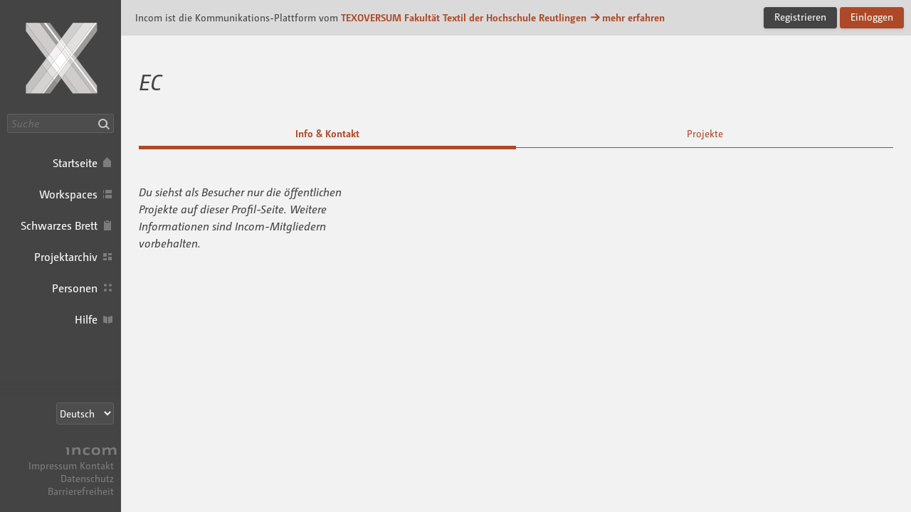

--- FILE ---
content_type: text/html; charset=UTF-8
request_url: https://reut.incom.org/profile/79
body_size: 3902
content:
<!DOCTYPE html>
<html lang="de"  class="incom-theme incom-theme--system">
<head>
	<meta charset="utf-8">
	<meta http-equiv="X-UA-Compatible" content="IE=edge">

	
		<title itemprop="name">EC · TEXOVERSUM</title>
	
	<meta name="description" content="">

	<!-- twitter card	-->
<!-- opengraph   -->

	<meta name="keywords" content="incom profile TEXOVERSUM Fakultät Textil der Hochschule Reutlingen ">

	<meta name="viewport" content="width=device-width, initial-scale=1">

	
	<link rel="icon" href="/img/branding-reut/favicon/favicon.ico " sizes="any">
	<link rel="icon" href="/img/branding-reut/favicon/favicon.svg" type="image/svg+xml" sizes="any">  
	<link rel="apple-touch-icon" href="/img/branding-reut/favicon/apple-touch-icon.png">
	<link rel="manifest" href="/img/branding-reut/manifest.json">

		<meta name="robots" content="index, follow, NOIMAGEINDEX, NOARCHIVE">
	
	<meta name="mobile-web-app-capable" content="yes"> 
	<meta name="apple-mobile-web-app-status-bar-style" content="black">

		<script type="text/javascript">
		var Incom = Incom || {};
		Incom.baseUrl = "/";
		Incom.branding =  "reut";
		Incom.page = "profile";

			Incom.embedProvidersAllowed = ["PanoptoReutlingen"];

		Incom.pushNotificationState;
		Incom.usergroups = {
			students: 3,
			guests: 5,
			alumni: 11		}
		Incom.protocol = "https";
					Incom.specialSubjects =[];
		


		Incom.locale = "de_DE";
		Incom.enrollmentAutomaticOn = "-1";
		Incom.enrollmentDefaultLimit = "-1";
		
	    //main faculty if not multi
	    Incom.baseFaculty = "-1"
	    //Vorlesungsverzeichnis?
	    Incom.vlv = "-1"

	    Incom.obligatoryMatrikel = "-1";
	   
	    
	    Incom.praxisPlatformProjectGroup = ""
	    Incom.praxisPlatformUserGroup = "-1"
		//fixed places?
		Incom.fixedPlaces = "-1"
		Incom.vlvSKGOnly = "-1";
		Incom.vlvPublishAutomatic = "-1";

		Incom.noGuests = ""
		Incom.guestModeration = ""

	</script>


	<link rel="stylesheet" media="all" type="text/css" href="/css/app.css?v=0110025-x6q">


	<link rel="stylesheet" media="print" type="text/css" href="/css/print.css?v=0a3a">

	
	
	<script src="/js/fastclick.min.js"></script>
	<script src="/js/jquery-3.4.1.min.js"></script>
</head>

<body>
	<h1 class="g-desc">
		Incom ist die Kommunikations-Plattform vom TEXOVERSUM Fakultät Textil der Hochschule Reutlingen	</h1>
	<article>
		<p class="g-desc">
				In seiner Funktionalität auf die Lehre in gestalterischen Studiengängen zugeschnitten... Schnittstelle für die moderne Lehre
		</p>
	</article>
	<div id="wrapper" class="branding branding--reut">

		
				<div id="header">
					<nav class="nav nav--main nav--expanded">
						<div class="nav__body">
							<a href="/" class="nav__logo">Incom TEXOVERSUM · Incom Kommunikationsplattform</a>
							

						
													<div class="nav__search">
									<input data-url ="/search" id="global-search" placeholder="Suche" type="text" class="nav__search-field " aria-label="Suche"><button class="nav__search-button do-search confirm tooltip" data-tooltip="Suche"><i aria-hidden="true" class="icon-search">Suche</i></button>

							</div>
													<ul class="nav__items">

								<li class="nav__item nav__item--main">
									<a class="nav__link nav__link--main  tooltip" href="/" data-tooltip="Startseite">
										<span class="nav__label">Startseite</span><i aria-hidden="true" class="icon-home"></i>
									</a>
								</li>
																<li class="nav__item nav__item--main">
									<a class="nav__link nav__link--main  tooltip" href="/workspaces" data-tooltip="Workspaces">
										<span class="nav__label">Workspaces</span><i aria-hidden="true" class="icon-workspaces"></i>
									</a>
								</li>
																								<li class="nav__item nav__item--main">
									<a class="nav__link nav__link--main  tooltip" href="/board" data-tooltip="Schwarzes Brett">
										<span class="nav__label">Schwarzes Brett</span><i aria-hidden="true" class="icon-bb"></i>
									</a>
								</li>
																<li class="nav__item nav__item--main">
									<a class="nav__link nav__link--main  tooltip" href="/projects" data-tooltip="Projektarchiv">
										<span class="nav__label">Projektarchiv</span><i aria-hidden="true" class="icon-projects"></i>
									</a>
								</li>
																<li class="nav__item nav__item--main">
									<a class="nav__link nav__link--main  tooltip" href="/people" data-tooltip="Personen">
										<span class="nav__label">Personen</span><i aria-hidden="true" class="icon-people"></i>
									</a>
								</li>
																								<li class="nav__item nav__item--main">
									<a class="nav__link nav__link--main tooltip" href="/help" data-tooltip="Hilfe">
										<span class="nav__label">Hilfe</span><i aria-hidden="true" class="icon-docs"></i>
									</a>
								</li>
																
							</ul>

						</div><!-- nav__body -->
						<div class="nav__footer">
														<select class="nav__language-picker js-language-picker" aria-label="Sprachauswahl">
								<option  value="de" class="" selected >
									Deutsch
								</option>
								<option  value="en" class="" >
									English
								</option>
																<option  value="es" class="" >
									Español
								</option>
																								<option  value="it" class="" >
									Italiano
								</option>
														</select>
							
							<div class="nav__about">
								<a href="https://about.incom.org" class="nav__incom-flag">
									<span class="nav__incom-logo">Incom</span>
								</a><br>
								<a href="/imprint" class="nav__smallprint">
									Impressum								</a>
								<a href="/contact" class="nav__smallprint">
									Kontakt								</a>
																<a href="/privacy-policy" class="nav__smallprint"  >
									Datenschutz								</a>
								<a href="/accessibility" class="nav__smallprint">
									Barrierefreiheit								</a>
							</div><!-- /nav__about -->

													</div><!-- nav__footer -->
					</nav>



					
							</div><!-- /header -->

							<div class="content content--inset-left content--noinset-right">

								<div class="c-alert">
									<div class="c-alert__message">
																				<h1>Incom ist die Kommunikations-Plattform vom<b> <a href="https://www.td.reutlingen-university.de/startseite/">TEXOVERSUM Fakultät Textil der Hochschule Reutlingen</a>										<span class="u-nobreak"><a href="https://about.incom.org"><i aria-hidden="true" class="icon-arrow-right"></i>mehr erfahren</a></span></b>
										</h1>
									</div><!-- /c-alert__message -->
									<div class="c-alert__controls">
										<a  href="https://reut.incom.org/signup" class="button">Registrieren</a>
										<a id="login" href="https://reut.incom.org/login" class="button button--primary confirm">Einloggen</a>
									</div><!-- /c-alert__controls -->
								</div>


								
							<div class="nav-mobile confirm">
								<div class="nav-mobile__btn-wrapper">
									<a class="nav-mobile__link nav-mobile__btn-menu js-nav-mobile__btn-menu confirm">
										<i aria-hidden="true" class="icon-hamburger">Menü</i>
									</a>
								</div>

								<a class="nav-mobile__logo" href="/">
									Incom TEXOVERSUM								</a>

								<div class="nav-mobile__btn-wrapper nav-mobile__btn-wrapper--user">
								
									<a id="login-mobile" href="https://reut.incom.org/login" class="nav-mobile__link nav-mobile__btn-login confirm">
										Einloggen									</a>

																	</div>

							</div><!-- /nav-mobile -->

							<div class="nav-mobile-menu nav-mobile-menu--main js-nav-mobile-menu--main">

								
								<div class="nav-mobile-search">
										<input data-url ="/search" id="global-search-mobile" placeholder="Suche" type="text" class="nav-mobile-search__textfield " aria-label="Suche">
										<button class="nav-mobile-search__button do-search confirm tooltip" data-tooltip="Suche"><i aria-hidden="true" class="icon-search">Suche</i></button>
								</div>

								<ul class="nav-mobile-menu__list">
									<li class="nav-mobile-menu__item">
									  <a class="nav-mobile-menu__link nav-mobile-menu__link--showsactive  tooltip" href="/" data-tooltip="Startseite">
									    <i aria-hidden="true" class="icon-home"></i>
									    <span class="nav-mobile-menu__label">
									      Startseite									    </span>
									  </a>
									</li>
																		<li class="nav-mobile-menu__item">
									  <a class="nav-mobile-menu__link nav-mobile-menu__link--showsactive  tooltip" href="/workspaces" data-tooltip="Workspaces">
									    <i aria-hidden="true" class="icon-workspaces"></i>
									    <span class="nav-mobile-menu__label">
									      Workspaces									    </span>
									  </a>
									</li>
																											<li class="nav-mobile-menu__item">
									  <a class="nav-mobile-menu__link nav-mobile-menu__link--showsactive  tooltip" href="/board" data-tooltip="Schwarzes Brett">
									    <i aria-hidden="true" class="icon-bb"></i>
									    <span class="nav-mobile-menu__label">
									      Schwarzes Brett									    </span>
									  </a>
									</li>
																		<li class="nav-mobile-menu__item">
									  <a class="nav-mobile-menu__link nav-mobile-menu__link--showsactive  tooltip" href="/projects" data-tooltip="Projektarchiv">
									    <i aria-hidden="true" class="icon-projects"></i>
									    <span class="nav-mobile-menu__label">
									      Projektarchiv									    </span>
									  </a>
									</li>
																		<li class="nav-mobile-menu__item">
									  <a class="nav-mobile-menu__link nav-mobile-menu__link--showsactive  tooltip" href="/people" data-tooltip="Personen">
									    <i aria-hidden="true" class="icon-people"></i>
									    <span class="nav-mobile-menu__label">
									      Personen									    </span>
									  </a>
									</li>
																											<li class="nav-mobile-menu__item">
									  <a class="nav-mobile-menu__link nav-mobile-menu__link--showsactive tooltip" href="/help" data-tooltip="Hilfe">
									    <i aria-hidden="true" class="icon-docs"></i>
									    <span class="nav-mobile-menu__label">
									      Hilfe									    </span>
									  </a>
									</li>
																		</ul>
								</ul>

																<div class="nav-mobile-menu__section nav-mobile-menu__section--collapse">
									<select class="nav-mobile__language-picker js-language-picker" aria-label="Sprachauswahl">
										<option  value="de" class="" selected >
											Deutsch
										</option>
										<option  value="en" class="" >
											English
										</option>
																				<option  value="es" class="" >
											Español
										</option>
																														<option  value="it" class="" >
											Italiano
										</option>
																		</select>
								</div>
																	<div class="nav-mobile-menu__footer">
									<a href="/imprint" class="nav-mobile-menu__footer-item">
										Impressum									</a>

									<a href="/contact" class="nav-mobile-menu__footer-item">
										Kontakt									</a>

									<a href="/privacy-policy" class="nav-mobile-menu__footer-item">
										Datenschutz									</a>
									<a href="/accessibility" class="nav-mobile-menu__footer-item">
										Barrierefreiheit									</a>

								</div><!-- /nav-mobile-menu__about -->

							</div>

							<div class="nav-mobile-overlay js-nav-mobile-overlay">
							</div><!-- /nav-mobile-overlay -->

	<script>
		var view = "info";
			</script>

<a href="#" class="standalone__back inactive" ><i aria-hidden="true" class="icon-back"></i></a>

	<div class="row">
		<div class="header header--flex">
			<h1 class="header__headline headline--site">
								
				<i>EC</i> 			</h1>
		</div>
	</div>
	<div class="row">
		<ul class="c-tabnav c-tabnav--vertical-on-phone">
			<li class="c-tabnav__item">
				<a href="https://reut.incom.org/profile/79" class="c-tabnav__link active">Info & Kontakt</a>
			</li>
			<li class="c-tabnav__item">
				<a  href="https://reut.incom.org/profile/79/projects" class="c-tabnav__link  ">Projekte</a>
			</li>
					</ul>
	</div>

		<div class="row ">
		
		
		<div class="col col-4">
			<p><em>Du siehst als Besucher nur die öffentlichen Projekte auf dieser Profil-Seite. Weitere Informationen sind Incom-Mitgliedern vorbehalten.</em></p>
		</div>
		

		
	</div><!-- /content geht im header auf -->
<div id="footer">

</div><!-- /footer -->
<!-- glaube brauchts nicht mehr??? </div> /nav-main-expanded -->
</div><!-- /wrapper -->
<!--wichtig vor plugins laden-->

		<script src="https://reut.incom.org/js/medium-stuff.min.js?v=1106-24-04"></script>
		<script>
			// FIXME: This is just here to prevent legacy code from bailing out.
			//$.fn.markItUp = function(settings, extraSettings) {}
			var mediumEditor  = true;
		</script>
		
<script src="/js/plugins.min.js?v=12092025-0115s"></script>



<script type="text/javascript" src="/js/profile.js?v=0610025-02x1"></script>



<script type="text/javascript">var _paq = _paq || [];_paq.push(["trackPageView"]);_paq.push(["enableLinkTracking"]);(function() { var u=(("https:" == document.location.protocol) ? "https" : "http") + "://stats.incom.org/"; _paq.push(["setTrackerUrl", u+"matomo.php"]); _paq.push(["setSiteId", "24"]); var d=document, g=d.createElement("script"), s=d.getElementsByTagName("script")[0]; g.type="text/javascript"; g.defer=true; g.async=true; g.src=u+"matomo.js"; s.parentNode.insertBefore(g,s);})(); </script>
<script src="https://reut.incom.org/js/photoswipe.min.js"></script>
<script src="https://reut.incom.org/js/photoswipe-ui-default.min.js"></script>

<div class="pswp" tabindex="-1" role="dialog" aria-hidden="true">
	<div class="pswp__bg"></div>
	<div class="pswp__scroll-wrap">
		<div class="pswp__container">
			<div class="pswp__item"></div>
			<div class="pswp__item"></div>
			<div class="pswp__item"></div>
		</div>
		<div class="pswp__ui pswp__ui--hidden">
			<div class="pswp__top-bar">
				<div class="pswp__counter"></div>
				<button class="pswp__button pswp__button--close" title="Schließen"></button>
				<button class="pswp__button pswp__button--share" title="Herunterladen"></button>
				<button class="pswp__button pswp__button--fs" title="Vollbild"></button>
				<button class="pswp__button pswp__button--zoom" title="Zoomstufe ändern"></button>
				<div class="pswp__preloader">
					<div class="pswp__preloader__icn">
					  <div class="pswp__preloader__cut">
						<div class="pswp__preloader__donut"></div>
					  </div>
					</div>
				</div>
			</div>
			<div class="pswp__share-modal pswp__share-modal--hidden pswp__single-tap">
				<div class="pswp__share-tooltip"></div>
			</div>
			<button class="pswp__button pswp__button--arrow--left" title="Vorheriges (Pfeiltaste links)">
			</button>
			<button class="pswp__button pswp__button--arrow--right" title="Nächstes (Pfeiltaste rechts)">
			</button>
			<div class="pswp__caption">
				<div class="pswp__caption__center"></div>
			</div>
		</div>
	</div>
</div> <!-- /pswp -->


</body>
</html>
